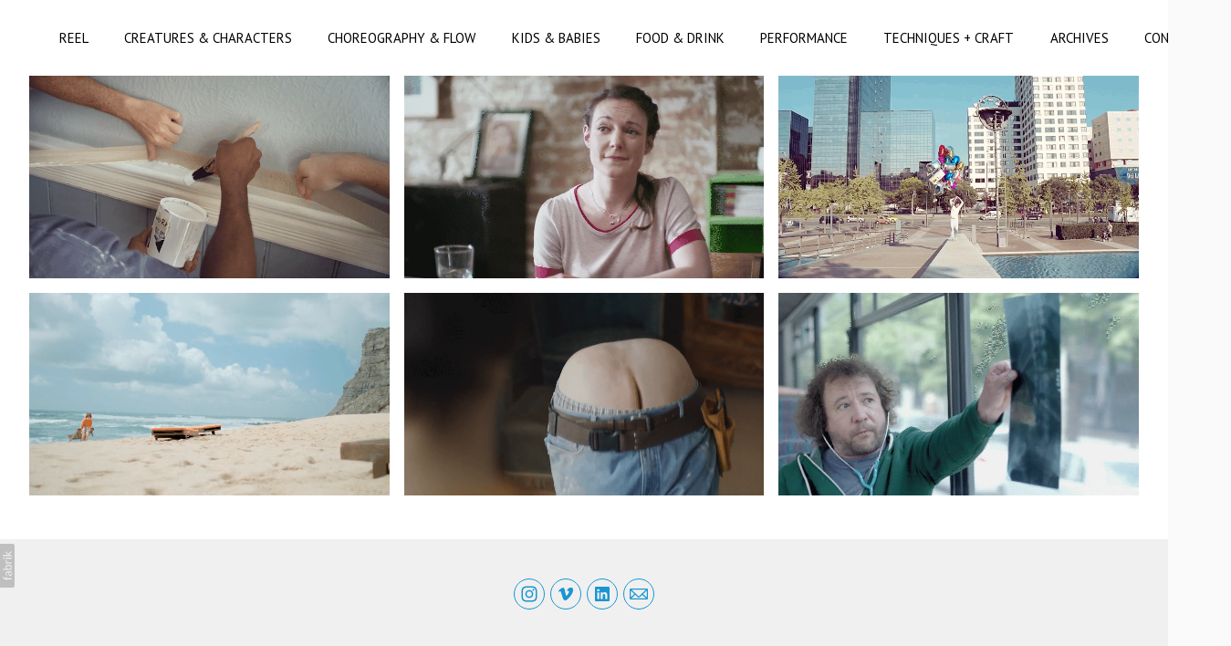

--- FILE ---
content_type: text/html; charset=utf-8
request_url: https://simonwillows.com/portfolio/tagged/live-action
body_size: 9680
content:



<!DOCTYPE html>
<html class="no-js custom-fonts" lang="en-GB">
    <head prefix="og: http://ogp.me/ns#">
        <link rel="preconnect" href="https://simonwillows.com">
        <link rel="preconnect" href="//static.fabrik.io" />
        <link rel="preconnect" href="//blob.fabrik.io" />
        <meta charset="UTF-8">
        <link rel="canonical" href="https://simonwillows.com/portfolio/tagged/live-action" />
        <title>Portfolio - Live Action - Simon Willows | UK-Based  Freelance TV Commercial Director for Global Brands - Amazon, Nike, Meta, McDonald&#x27;s, Kellogg&#x27;s, Nike, Ikea, Gumtree, Audible, NSPCC, Vodafone, Cadbury, Lotus, Dettol, Barlcays</title>
        <meta name="description" content="Simon Willows is a UK-based TV commercials director known for crafting campaigns for global brands. With nearly two decades of experience, Simon&#x2019;s curiosity and passion for storytelling drive his work. He specializes in seamlessly blending live-action with a variety of techniques&#x2014;from in-camera effects to character-driven humor and creature design&#x2014;creating films that feel natural, engaging, and full of charm. His approach combines meticulous preparation with a collaborative, hands-on process, ensuring every project is as creatively fulfilling as it is effortlessly watchable." />
        <meta name="keywords" content="Commercials Director, freelance, excuse my french, babies, adverts, film, blinkink, agile, Framestore, Darling, RSA, sparks, The Joinery, Sweetshop, Asia, ME, director, puppet, advertising, UK, USA, Paris, London, Transitions, in-camera effects, VFX, choreography, non-exclusive, cgi, creatures, cgi animals, food, drinks, lotus, monster, cars, kids, children, darling, KODE, flow, character animation, puppets, cell animation, food director, Cars, Live Action, Puppetry/Visual Effects" />
        <meta name="url" content="https://simonwillows.com/portfolio/tagged/live-action" />
        <meta property="og:url" content="https://simonwillows.com/portfolio/tagged/live-action" />
        <meta property="og:title" content="Portfolio - Live Action" />
        <meta property="og:description" content="Simon Willows is a UK-based TV commercials director known for crafting campaigns for global brands. With nearly two decades of experience, Simon&#x2019;s curiosity and passion for storytelling drive his work. He specializes in seamlessly blending live-action with a variety of techniques&#x2014;from in-camera effects to character-driven humor and creature design&#x2014;creating films that feel natural, engaging, and full of charm. His approach combines meticulous preparation with a collaborative, hands-on process, ensuring every project is as creatively fulfilling as it is effortlessly watchable." />
        <meta property="og:site_name" content="Simon Willows | UK-Based  Freelance TV Commercial Director for Global Brands - Amazon, Nike, Meta, McDonald&#x27;s, Kellogg&#x27;s, Nike, Ikea, Gumtree, Audible, NSPCC, Vodafone, Cadbury, Lotus, Dettol, Barlcays" />
        <meta property="og:type" content="website" />        
        <meta content="https://static.fabrik.io/1nl/f9ef87095ce86dd8.gif?auto=compress&amp;w=1280&amp;h=1280&amp;fit=max&amp;s=466d332efe2055802a0e2b4553607e21" name="twitter:image" /><meta content="https://static.fabrik.io/1nl/f9ef87095ce86dd8.gif?auto=compress&amp;w=1280&amp;h=1280&amp;fit=max&amp;s=466d332efe2055802a0e2b4553607e21" property="og:image" /><meta content="image/gif" property="og:image:type" /><meta content="https://static.fabrik.io/1nl/bac781f9e4f70806.gif?auto=compress&amp;w=1280&amp;h=1280&amp;fit=max&amp;s=69815e88a2cc45c70e8400262983998a" property="og:image" /><meta content="image/gif" property="og:image:type" /><meta content="https://static.fabrik.io/1nl/9d5380a356751d65.gif?auto=compress&amp;w=1280&amp;h=1280&amp;fit=max&amp;s=6e52832c14503a7809528eb3a38a25d0" property="og:image" /><meta content="image/gif" property="og:image:type" /><meta content="https://static.fabrik.io/1nl/f89f2a621421ae5a.gif?auto=compress&amp;w=1280&amp;h=1280&amp;fit=max&amp;s=3e60905f8a9658a74c9da30fcec9f622" property="og:image" /><meta content="image/gif" property="og:image:type" />        
        
        <meta name="twitter:card" content="summary_large_image" />

            <link rel="shortcut icon" href="https://static.fabrik.io/1nl/449cabf2d3082c8a.ico?lossless=1&amp;s=5e479ca11cd4c717c7aef38ec04e5655" /> 

            <link rel="apple-touch-icon" href="https://static.fabrik.io/1nl/2efdba4b39958fdd.png?lossless=1&amp;s=bee94f7ee72e5be86d1a88f35ae86835" /> 


        <link href="https://blob.fabrik.io/static/2c96dd/core/fabrik.min.css" rel="stylesheet">


        
        
            <script defer src="https://cloud.umami.is/script.js" data-website-id="059b79ea-6263-4a20-947a-862fbfc8d8ad"></script>
        

        
    <meta name="viewport" content="width=device-width, initial-scale=1.0">

    <style>
        :root {
            --site-title-display: none;
            --site-subtitle-display: none; 
            --site-logo-display: block;
            --brand-text-display: none;
            --thumbnails-subtitle: block;
        }
    </style>

    <link href="https://blob.fabrik.io/1nl/calico-vars-6874fabfe5c1579e.css" rel="stylesheet" /><link href="https://blob.fabrik.io/static/2c96dd/calico/theme.css" rel="stylesheet" />

    <style>


            .main-footer-upper p {
                margin: 0 auto;
            }
                    .play:before {
            content: "Play";
        }
    </style>

    

    </head>

    <body class="fab-projects-tagged fab-portfolio-tagged fab-projects-tagged-live-action tpl-portfolio-thumbnails full-screen social-icon-family-round-stroke">

        


<div class="site-wrap overlay-enabled">

    <header class="main-header">
        <div class="capped">
            <div class="main-header-container">
                <div class="main-header-titles">
                    
    <a href="/" class="brand brand-img brand-png">
        <img src="https://static.fabrik.io/1nl/6af07f7ef211dfe3.png?lossless=1&amp;w=1200&amp;fit=max&amp;s=e5756980feaa40231ff5ab1c121877be" alt="Simon Willows" />
    </a>

<a href="/" class="brand brand-text">

    <span class="brand-title">Simon Willows</span>

        <span class="brand-subtitle">Commercials Director</span>

</a>
                </div>

                <nav class="main-header-nav">
                    <button class="mobile-nav-link">
                        <i class="icon icon-menu"></i>
                    </button>
                    
    <ul class="menu">

          <li class="">

                <a href="/reel" target="_self">REEL</a>

          </li>
          <li class=" sub-menu-parent">

                <a href="/creatures-characters" target="_self" class="sub-menu-link">CREATURES &amp; CHARACTERS</a>
                <div class="sub-menu">
                    <ul>
                            <li>
                                <a href="/cgi-characters" target="_self">CGI CHARACTERS</a>
                            </li>
                            <li>
                                <a href="/puppets" target="_self">PUPPETS</a>
                            </li>
                            <li>
                                <a href="/animals" target="_self">ANIMALS</a>
                            </li>
                            <li>
                                <a href="/cell-animation" target="_self">CELL ANIMATION</a>
                            </li>
                    </ul>
                </div>

          </li>
          <li class="">

                <a href="/choreography-flow-1" target="_self">CHOREOGRAPHY &amp; FLOW</a>

          </li>
          <li class=" sub-menu-parent">

                <a href="/kids-babies" target="_self" class="sub-menu-link">KIDS &amp; BABIES</a>
                <div class="sub-menu">
                    <ul>
                            <li>
                                <a href="/kids" target="_self">KIDS</a>
                            </li>
                            <li>
                                <a href="/babies-2" target="_self">BABIES</a>
                            </li>
                    </ul>
                </div>

          </li>
          <li class="">

                <a href="/food" target="_self">FOOD &amp; DRINK</a>

          </li>
          <li class=" sub-menu-parent">

                <a href="/performance" target="_self" class="sub-menu-link">PERFORMANCE</a>
                <div class="sub-menu">
                    <ul>
                            <li>
                                <a href="/dialogue" target="_self">DIALOGUE</a>
                            </li>
                    </ul>
                </div>

          </li>
          <li class=" sub-menu-parent">

                <a href="/techniques" target="_self" class="sub-menu-link">TECHNIQUES &#x2B; CRAFT</a>
                <div class="sub-menu">
                    <ul>
                            <li>
                                <a href="/post" target="_self">POST</a>
                            </li>
                            <li>
                                <a href="/in-camera-effects" target="_self">IN CAMERA-EFFECTS</a>
                            </li>
                            <li>
                                <a href="/miniature-sets" target="_self">MINIATURE SETS</a>
                            </li>
                            <li>
                                <a href="/motion-control" target="_self">MOTION CONTROL</a>
                            </li>
                            <li>
                                <a href="/set-builds" target="_self">SET BUILDS</a>
                            </li>
                    </ul>
                </div>

          </li>
          <li class="">

                <a href="/archive" target="_self">ARCHIVES</a>

          </li>
          <li class="">

                <a href="/pages/contact" target="_self">CONTACT</a>

          </li>
    </ul>

                </nav>
            </div>
        </div>
        <nav class="mobile-nav">
            
    <ul class="menu">

          <li class="">

                <a href="/reel" target="_self">REEL</a>

          </li>
          <li class=" sub-menu-parent">

                <a href="/creatures-characters" target="_self" class="sub-menu-link">CREATURES &amp; CHARACTERS</a>
                <div class="sub-menu">
                    <ul>
                            <li>
                                <a href="/cgi-characters" target="_self">CGI CHARACTERS</a>
                            </li>
                            <li>
                                <a href="/puppets" target="_self">PUPPETS</a>
                            </li>
                            <li>
                                <a href="/animals" target="_self">ANIMALS</a>
                            </li>
                            <li>
                                <a href="/cell-animation" target="_self">CELL ANIMATION</a>
                            </li>
                    </ul>
                </div>

          </li>
          <li class="">

                <a href="/choreography-flow-1" target="_self">CHOREOGRAPHY &amp; FLOW</a>

          </li>
          <li class=" sub-menu-parent">

                <a href="/kids-babies" target="_self" class="sub-menu-link">KIDS &amp; BABIES</a>
                <div class="sub-menu">
                    <ul>
                            <li>
                                <a href="/kids" target="_self">KIDS</a>
                            </li>
                            <li>
                                <a href="/babies-2" target="_self">BABIES</a>
                            </li>
                    </ul>
                </div>

          </li>
          <li class="">

                <a href="/food" target="_self">FOOD &amp; DRINK</a>

          </li>
          <li class=" sub-menu-parent">

                <a href="/performance" target="_self" class="sub-menu-link">PERFORMANCE</a>
                <div class="sub-menu">
                    <ul>
                            <li>
                                <a href="/dialogue" target="_self">DIALOGUE</a>
                            </li>
                    </ul>
                </div>

          </li>
          <li class=" sub-menu-parent">

                <a href="/techniques" target="_self" class="sub-menu-link">TECHNIQUES &#x2B; CRAFT</a>
                <div class="sub-menu">
                    <ul>
                            <li>
                                <a href="/post" target="_self">POST</a>
                            </li>
                            <li>
                                <a href="/in-camera-effects" target="_self">IN CAMERA-EFFECTS</a>
                            </li>
                            <li>
                                <a href="/miniature-sets" target="_self">MINIATURE SETS</a>
                            </li>
                            <li>
                                <a href="/motion-control" target="_self">MOTION CONTROL</a>
                            </li>
                            <li>
                                <a href="/set-builds" target="_self">SET BUILDS</a>
                            </li>
                    </ul>
                </div>

          </li>
          <li class="">

                <a href="/archive" target="_self">ARCHIVES</a>

          </li>
          <li class="">

                <a href="/pages/contact" target="_self">CONTACT</a>

          </li>
    </ul>

        </nav>

    </header>

    <main role="main" class="main-body">
        

<div class="project-tagged-list-page">
    <div class="capped">
        

    <div class="container-wrap">
        <div class="container">
            <div class="row col-xs-1 col-sm-2 col-md-3 col-lg-3 col-xl-4 masonry">
                

    <div class="col item">
        <a href="/portfolio/mcdonalds-decorators" class="project-link mfp-iframe" data-src="https://vimeo.com/62360810"  >

            <div class="placeholder ratio-0">

                        <video loop="" muted="" playsinline="" autoplay="" loading="lazy"><source src="https://static.fabrik.io/1nl/f9ef87095ce86dd8.gif?auto=compress&amp;w=1920&amp;fit=crop&amp;fm=mp4&amp;ar=0&amp;s=f230f9bca1b388bd3210d29e8a3f80e0" type="video/mp4" /></video>

            </div>

            <div class="overlay">
                <div>
                    <strong>McDonalds - Go With the Flow</strong>
                </div>
            </div>
        </a>
    </div>
    <div class="col item">
        <a href="/portfolio/florette-the-joy-of-salad" class="project-link mfp-iframe" data-src="https://vimeo.com/1093772003/b1dd3b1ac4"  >

            <div class="placeholder ratio-0">

                        <video loop="" muted="" playsinline="" autoplay="" loading="lazy"><source src="https://static.fabrik.io/1nl/bac781f9e4f70806.gif?auto=compress&amp;w=1920&amp;fit=crop&amp;fm=mp4&amp;ar=0&amp;s=a8bfb6aee3fecaaa1d340909712e1eca" type="video/mp4" /></video>

            </div>

            <div class="overlay">
                <div>
                    <strong>Florette - The Joy of Salad</strong>
                </div>
            </div>
        </a>
    </div>
    <div class="col item">
        <a href="/portfolio/freeview-balloons" class="project-link mfp-iframe" data-src="https://vimeo.com/62367485"  >

            <div class="placeholder ratio-0">

                        <video loop="" muted="" playsinline="" autoplay="" loading="lazy"><source src="https://static.fabrik.io/1nl/9d5380a356751d65.gif?auto=compress&amp;w=1920&amp;fit=crop&amp;fm=mp4&amp;ar=0&amp;s=371f29f427302582a4f64bbf9c9ebc07" type="video/mp4" /></video>

            </div>

            <div class="overlay">
                <div>
                    <strong>Freeview - Balloons</strong>
                </div>
            </div>
        </a>
    </div>
    <div class="col item">
        <a href="/portfolio/polycell-no-more-unsightly-cracks" class="project-link mfp-iframe" data-src="https://vimeo.com/66401676"  >

            <div class="placeholder ratio-0">

                        <video loop="" muted="" playsinline="" autoplay="" loading="lazy"><source src="https://static.fabrik.io/1nl/f89f2a621421ae5a.gif?auto=compress&amp;w=1920&amp;fit=crop&amp;fm=mp4&amp;ar=0&amp;s=e5141c6c7d804ff5e335b40231db4d5f" type="video/mp4" /></video>

            </div>

            <div class="overlay">
                <div>
                    <strong>Polycell - No More Unsightly Cracks</strong>
                </div>
            </div>
        </a>
    </div>
    <div class="col item">
        <a href="/portfolio/axa" class="project-link mfp-iframe" data-src="https://vimeo.com/62331581"  >

            <div class="placeholder ratio-0">

                        <video loop="" muted="" playsinline="" autoplay="" loading="lazy"><source src="https://static.fabrik.io/1nl/3f0b3c098bb343d9.gif?auto=compress&amp;w=1920&amp;fit=crop&amp;fm=mp4&amp;ar=0&amp;s=332833a7989a9ed07a8971108fb68961" type="video/mp4" /></video>

            </div>

            <div class="overlay">
                <div>
                    <strong>Axa - Everybody Pretends</strong>
                </div>
            </div>
        </a>
    </div>
    <div class="col item">
        <a href="/portfolio/peugeot-partner-teepee" class="project-link mfp-iframe" data-src="https://vimeo.com/62374888"  >

            <div class="placeholder ratio-0">

                        <video loop="" muted="" playsinline="" autoplay="" loading="lazy"><source src="https://static.fabrik.io/1nl/7de288bf1e02f0e9.gif?auto=compress&amp;w=1920&amp;fit=crop&amp;fm=mp4&amp;ar=0&amp;s=dcc1fffe6c2712e3d386110ef1f6805e" type="video/mp4" /></video>

            </div>

            <div class="overlay">
                <div>
                    <strong>Peugeot - Partner Teepee</strong>
                </div>
            </div>
        </a>
    </div>

            </div>
        </div>
    </div>

        
    </div>
</div>


    </main>

    <footer class="main-footer">

        
    <div class="main-footer-upper">
        <div class="capped">
            <div class="main-footer-upper-inner">
                <ul class="site-links"><li><a href="https://instagram.com/simonwillows" target="_blank" title="Instagram"><span>Instagram</span><svg class="social-icon icon-instagram" viewBox="0 0 32 32"><path class="classic" d="M16 9.032C13.73 9.032 13.462 9.04 12.566 9.081 11.738 9.119 11.288 9.258 10.988 9.374 10.592 9.528 10.308 9.713 10.011 10.01 9.713 10.307 9.529 10.59 9.375 10.987 9.258 11.286 9.12 11.736 9.082 12.565 9.041 13.462 9.032 13.73 9.032 16S9.04 18.538 9.081 19.436C9.119 20.264 9.258 20.714 9.374 21.014A2.638 2.638 0 0010.01 21.991 2.618 2.618 0 0010.987 22.627C11.286 22.744 11.736 22.882 12.565 22.92 13.461 22.961 13.73 22.97 16 22.97S18.539 22.961 19.435 22.92C20.263 22.882 20.713 22.743 21.013 22.627A2.638 2.638 0 0021.99 21.991C22.288 21.694 22.472 21.411 22.626 21.014 22.743 20.715 22.881 20.265 22.919 19.436 22.96 18.539 22.969 18.271 22.969 16.001S22.96 13.462 22.919 12.566C22.881 11.738 22.742 11.288 22.626 10.988 22.472 10.592 22.287 10.308 21.99 10.011 21.693 9.713 21.41 9.529 21.013 9.375 20.714 9.258 20.264 9.12 19.435 9.082 18.538 9.041 18.27 9.032 16 9.032M16 7.5C18.308 7.5 18.598 7.51 19.505 7.551 20.409 7.592 21.027 7.736 21.568 7.946A4.161 4.161 0 0123.074 8.926 4.175 4.175 0 0124.054 10.432C24.264 10.972 24.408 11.59 24.449 12.495 24.49 13.402 24.5 13.692 24.5 16S24.49 18.598 24.449 19.505C24.408 20.409 24.264 21.027 24.054 21.568 23.837 22.127 23.547 22.601 23.074 23.074A4.175 4.175 0 0121.568 24.054C21.028 24.264 20.41 24.408 19.505 24.449 18.598 24.49 18.308 24.5 16 24.5S13.402 24.49 12.495 24.449C11.591 24.408 10.973 24.264 10.432 24.054 9.873 23.837 9.399 23.547 8.926 23.074 8.454 22.601 8.163 22.127 7.946 21.568 7.736 21.028 7.592 20.41 7.551 19.505 7.51 18.598 7.5 18.308 7.5 16S7.51 13.402 7.551 12.495C7.592 11.591 7.736 10.973 7.946 10.432A4.161 4.161 0 018.926 8.926 4.175 4.175 0 0110.432 7.946C10.972 7.736 11.59 7.592 12.495 7.551 13.402 7.51 13.692 7.5 16 7.5ZM16 11.635A4.365 4.365 0 0116 20.365 4.365 4.365 0 1116 11.635ZM16 18.833A2.833 2.833 0 0016 13.167 2.833 2.833 0 1016 18.833ZM20.537 10.443A1.02 1.02 0 0120.537 12.483 1.02 1.02 0 1120.537 10.443Z"></path><path class="knockout" d="M16 9.032C13.73 9.032 13.462 9.04 12.566 9.081 11.738 9.119 11.288 9.258 10.988 9.374 10.592 9.528 10.308 9.713 10.011 10.01 9.713 10.307 9.529 10.59 9.375 10.987 9.258 11.286 9.12 11.736 9.082 12.565 9.041 13.462 9.032 13.73 9.032 16S9.04 18.538 9.081 19.436C9.119 20.264 9.258 20.714 9.374 21.014A2.638 2.638 0 0010.01 21.991 2.618 2.618 0 0010.987 22.627C11.286 22.744 11.736 22.882 12.565 22.92 13.461 22.961 13.73 22.97 16 22.97S18.539 22.961 19.435 22.92C20.263 22.882 20.713 22.743 21.013 22.627A2.638 2.638 0 0021.99 21.991C22.288 21.694 22.472 21.411 22.626 21.014 22.743 20.715 22.881 20.265 22.919 19.436 22.96 18.539 22.969 18.271 22.969 16.001S22.96 13.462 22.919 12.566C22.881 11.738 22.742 11.288 22.626 10.988 22.472 10.592 22.287 10.308 21.99 10.011 21.693 9.713 21.41 9.529 21.013 9.375 20.714 9.258 20.264 9.12 19.435 9.082 18.538 9.041 18.27 9.032 16 9.032M16 7.5C18.308 7.5 18.598 7.51 19.505 7.551 20.409 7.592 21.027 7.736 21.568 7.946A4.161 4.161 0 0123.074 8.926 4.175 4.175 0 0124.054 10.432C24.264 10.972 24.408 11.59 24.449 12.495 24.49 13.402 24.5 13.692 24.5 16S24.49 18.598 24.449 19.505C24.408 20.409 24.264 21.027 24.054 21.568 23.837 22.127 23.547 22.601 23.074 23.074A4.175 4.175 0 0121.568 24.054C21.028 24.264 20.41 24.408 19.505 24.449 18.598 24.49 18.308 24.5 16 24.5S13.402 24.49 12.495 24.449C11.591 24.408 10.973 24.264 10.432 24.054 9.873 23.837 9.399 23.547 8.926 23.074 8.454 22.601 8.163 22.127 7.946 21.568 7.736 21.028 7.592 20.41 7.551 19.505 7.51 18.598 7.5 18.308 7.5 16S7.51 13.402 7.551 12.495C7.592 11.591 7.736 10.973 7.946 10.432A4.161 4.161 0 018.926 8.926 4.175 4.175 0 0110.432 7.946C10.972 7.736 11.59 7.592 12.495 7.551 13.402 7.51 13.692 7.5 16 7.5ZM16 11.635A4.365 4.365 0 0116 20.365 4.365 4.365 0 1116 11.635ZM16 18.833A2.833 2.833 0 0016 13.167 2.833 2.833 0 1016 18.833ZM20.537 10.443A1.02 1.02 0 0120.537 12.483 1.02 1.02 0 1120.537 10.443ZM0 0V32H32V0H0Z"></path></svg></a></li><li><a href="https://vimeo.com/simonwillows" target="_blank" title="Vimeo"><span>Vimeo</span><svg class="social-icon icon-vimeo" viewBox="0 0 32 32"><path class="classic" d="M12.741 9.12c2.236-.424 2.236 3.431 2.776 5.552.501 2.044.848 3.239 1.311 3.239s1.311-1.158 2.275-2.931-.038-3.354-1.889-2.236c.733-4.474 7.712-5.515 6.825-.425s-5.977 9.407-7.48 10.41c-1.542 1.003-2.93-.385-3.431-1.426-.578-1.157-2.313-7.634-2.776-8.174-.463-.54-1.813.54-1.813.54l-.655-.848s2.737-3.277 4.857-3.701Z"></path><path class="knockout" d="M12.741 9.12c2.236-.424 2.236 3.431 2.776 5.552.501 2.044.848 3.239 1.311 3.239s1.311-1.158 2.275-2.931-.038-3.354-1.889-2.236c.733-4.474 7.712-5.515 6.825-.425s-5.977 9.407-7.48 10.41c-1.542 1.003-2.93-.385-3.431-1.426-.578-1.157-2.313-7.634-2.776-8.174-.463-.54-1.813.54-1.813.54l-.655-.848s2.737-3.277 4.857-3.701ZM0 0V32H32V0H0Z"></path></svg></a></li><li><a href="https://www.linkedin.com/in/simon-willows-81271673/" target="_blank" title="LinkedIn"><span>LinkedIn</span><svg class="social-icon icon-linkedin" viewBox="0 0 32 32"><path class="classic" d="M21.571 21.422H21.532V17.234C21.532 15.029 20.335 13.982 18.765 13.982 17.494 13.982 16.933 14.692 16.597 15.178V14.169H14.167C14.204 14.842 14.167 21.422 14.167 21.422H16.597V17.384C16.597 17.159 16.597 16.936 16.672 16.786 16.859 16.338 17.233 15.889 17.906 15.889 18.804 15.889 19.14 16.561 19.14 17.534V21.422H21.57ZM11.663 13.159C12.485 13.159 13.009 12.599 13.009 11.888 13.009 11.141 12.485 10.617 11.663 10.617S10.317 11.177 10.317 11.888 10.841 13.159 11.663 13.159ZM12.859 21.422V14.169H10.429V21.422H12.859ZM22.803 7.962C23.44 7.962 24 8.486 24 9.121V22.879C24 23.514 23.439 24.038 22.804 24.038H9.195C8.523 24.038 7.999 23.514 7.999 22.879V9.121C7.999 8.486 8.56 7.962 9.195 7.962H22.803ZM16.597 15.216Z"></path><path class="knockout" d="M21.571 21.422H21.532V17.234C21.532 15.029 20.335 13.982 18.765 13.982 17.494 13.982 16.933 14.692 16.597 15.178V14.169H14.167C14.204 14.842 14.167 21.422 14.167 21.422H16.597V17.384C16.597 17.159 16.597 16.936 16.672 16.786 16.859 16.338 17.233 15.889 17.906 15.889 18.804 15.889 19.14 16.561 19.14 17.534V21.422H21.57ZM11.663 13.159C12.485 13.159 13.009 12.599 13.009 11.888 13.009 11.141 12.485 10.617 11.663 10.617S10.317 11.177 10.317 11.888 10.841 13.159 11.663 13.159ZM12.859 21.422V14.169H10.429V21.422H12.859ZM22.803 7.962C23.44 7.962 24 8.486 24 9.121V22.879C24 23.514 23.439 24.038 22.804 24.038H9.195C8.523 24.038 7.999 23.514 7.999 22.879V9.121C7.999 8.486 8.56 7.962 9.195 7.962H22.803ZM16.597 15.216ZM0 0V32H32V0H0Z"></path></svg></a></li><li><a href="mailto:simonwillows@gmail.com" title="Email"><span>Email</span><svg class="social-icon icon-email" viewBox="0 0 32 32"><path class="classic" d="M24.732 19.73V12.236L20.74 16.063 24.732 19.73ZM8.02 20.678H23.845L19.801 16.962 17.371 19.292C16.638 19.914 15.491 19.914 14.789 19.344L12.144 16.866 8.02 20.678ZM7.268 12.3V19.604L11.194 15.977 7.268 12.3ZM23.809 11.32H8.121L15.601 18.327C15.826 18.505 16.278 18.513 16.549 18.285L23.809 11.321ZM24.742 10C25.436 10 26 10.587 26 11.31V20.689C26 21.411 25.436 22 24.742 22H7.258C6.564 22 6 21.411 6 20.688V11.31C6 10.587 6.564 10 7.258 10H24.742Z"></path><path class="knockout" d="M24.732 19.73V12.236L20.74 16.063 24.732 19.73ZM8.02 20.678H23.845L19.801 16.962 17.371 19.292C16.638 19.914 15.491 19.914 14.789 19.344L12.144 16.866 8.02 20.678ZM7.268 12.3V19.604L11.194 15.977 7.268 12.3ZM23.809 11.32H8.121L15.601 18.327C15.826 18.505 16.278 18.513 16.549 18.285L23.809 11.321ZM24.742 10C25.436 10 26 10.587 26 11.31V20.689C26 21.411 25.436 22 24.742 22H7.258C6.564 22 6 21.411 6 20.688V11.31C6 10.587 6.564 10 7.258 10H24.742ZM0 0V32H32V0H0Z"></path></svg></a></li></ul>
            </div>
        </div>
    </div>


            <div class="main-footer-lower">
                <div class="capped">
                    <p>&copy;2026 Simon Willows. All rights reserved. No part of this site may be reproduced without permission.</p>
                </div>
            </div>

    </footer>

</div>
<div id="dimmer"></div>



            
<a class="fabrik-tag " href="https://fabrik.io/?utm_source=simonwillows.com&amp;utm_campaign=fabrik-websites&amp;utm_medium=website&amp;utm_content=fabrik-tag" target="_blank" title="Created with Fabrik">
    <svg xmlns="http://www.w3.org/2000/svg" xmlns:xlink="http://www.w3.org/1999/xlink" version="1.1" x="0px" y="0px" viewBox="0 0 16 48" enable-background="new 0 0 16 48" xml:space="preserve">
        <path class="tag-bg" d="M16 1.994l0 44.012c-0.003 1.097 -0.901 1.994 -1.999 1.994l-14.001 0l0 -48l14.001 0c1.098 0 1.996 0.897 1.999 1.994Z" />
        <path fill="#FFFFFF" d="M6.326 9.496c-0.043 -0.063 -0.064 -0.148 -0.064 -0.254l0 -1.083c0 0 2.393 2.245 2.695 2.529c-0.229 0.181 -0.51 0.403 -0.553 0.437c-0.044 0.035 -0.23 0.116 -0.296 0.068l-1.617 -1.506c-0.068 -0.063 -0.123 -0.127 -0.165 -0.191ZM12.712 15.298l-6.45 0l0 1.133l6.45 0l0 -1.133ZM6.332 20.623c-0.047 0.047 -0.07 0.132 -0.07 0.255l0 0.649l6.45 0l0 -1.133l-4.107 0c-0.437 -0.178 -0.77 -0.4 -1 -0.665c-0.229 -0.265 -0.344 -0.595 -0.344 -0.99c0 -0.221 0.02 -0.393 0.06 -0.516c0.04 -0.123 0.06 -0.214 0.06 -0.274c0 -0.102 -0.053 -0.168 -0.159 -0.197l-0.847 -0.146c-0.072 0.123 -0.128 0.257 -0.169 0.401c-0.04 0.144 -0.06 0.306 -0.06 0.484c0 0.437 0.126 0.818 0.379 1.143c0.253 0.325 0.604 0.597 1.054 0.818l-1.006 0.076c-0.114 0.017 -0.194 0.049 -0.241 0.095ZM12.712 12.338l-9.379 0l0 1.14l9.378 0l0 -1.14l0.001 0ZM8.267 11.341l0.098 0.094l0.504 0.448c0.251 0.169 0.47 0.135 0.944 -0.241c0.001 -0.001 0.003 -0.002 0.004 -0.003c0.01 -0.007 2.672 -2.142 2.672 -2.142c0.076 -0.059 0.133 -0.122 0.169 -0.188c0.036 -0.066 0.054 -0.145 0.054 -0.239l0 -1.07c0 0 -4.066 3.216 -4.146 3.276c-0.08 0.06 -0.238 0.123 -0.299 0.065ZM7.211 36.014l-0.822 0l0 1.865l-0.592 0c-0.276 0 -0.507 -0.031 -0.694 -0.092c-0.187 -0.061 -0.337 -0.15 -0.452 -0.264c-0.115 -0.115 -0.197 -0.251 -0.248 -0.411c-0.051 -0.159 -0.076 -0.336 -0.076 -0.532l0 -0.197c0 -0.123 -0.008 -0.219 -0.026 -0.286c-0.017 -0.068 -0.068 -0.104 -0.153 -0.108l-0.567 -0.025c-0.085 0.246 -0.127 0.514 -0.127 0.802c0 0.34 0.051 0.645 0.153 0.917c0.102 0.272 0.251 0.504 0.449 0.697c0.197 0.193 0.439 0.342 0.726 0.446c0.286 0.104 0.614 0.156 0.984 0.156l0.624 0l0 1.018l0.465 0c0.085 0 0.15 -0.029 0.194 -0.086c0.044 -0.057 0.077 -0.13 0.099 -0.22l0.083 -0.713l5.482 0l0 -1.14l-5.502 0l0 -1.827ZM12.75 32.815c0.042 0.202 0.064 0.426 0.064 0.672c0 0.25 -0.035 0.485 -0.105 0.704c-0.07 0.219 -0.176 0.409 -0.316 0.57c-0.14 0.161 -0.318 0.29 -0.534 0.385c-0.215 0.095 -0.47 0.143 -0.763 0.143c-0.255 0 -0.502 -0.07 -0.738 -0.21c-0.236 -0.14 -0.446 -0.366 -0.629 -0.678c-0.183 -0.312 -0.333 -0.72 -0.451 -1.226c-0.117 -0.505 -0.176 -1.123 -0.176 -1.853l-0.506 0c-0.504 0 -0.885 0.107 -1.144 0.322c-0.258 0.214 -0.388 0.532 -0.388 0.952c0 0.276 0.035 0.508 0.105 0.697c0.07 0.189 0.149 0.352 0.236 0.49c0.087 0.138 0.166 0.257 0.236 0.357c0.07 0.1 0.105 0.198 0.105 0.296c0 0.076 -0.02 0.143 -0.06 0.201c-0.04 0.057 -0.09 0.103 -0.15 0.137l-0.363 0.204c-0.344 -0.357 -0.601 -0.741 -0.77 -1.152c-0.17 -0.412 -0.255 -0.868 -0.255 -1.369c0 -0.361 0.059 -0.681 0.178 -0.961c0.119 -0.28 0.284 -0.516 0.497 -0.707c0.212 -0.191 0.469 -0.335 0.77 -0.433c0.301 -0.098 0.633 -0.146 0.993 -0.146l4.126 0l0 0.503c0 0.11 -0.017 0.2 -0.051 0.267c-0.034 0.068 -0.106 0.113 -0.216 0.134l-0.598 0.127c0.153 0.17 0.29 0.335 0.411 0.497c0.121 0.161 0.223 0.331 0.306 0.509c0.083 0.178 0.144 0.367 0.186 0.568ZM12.018 33.149c0 -0.199 -0.02 -0.382 -0.06 -0.548c-0.04 -0.166 -0.098 -0.322 -0.172 -0.468c-0.074 -0.146 -0.164 -0.286 -0.271 -0.42c-0.106 -0.134 -0.227 -0.264 -0.363 -0.392l-1.331 0c0 0.522 0.033 0.966 0.099 1.331c0.066 0.365 0.153 0.662 0.259 0.891c0.107 0.229 0.233 0.396 0.378 0.5c0.145 0.104 0.307 0.156 0.487 0.156c0.171 0 0.318 -0.028 0.442 -0.083c0.124 -0.055 0.225 -0.129 0.304 -0.223c0.079 -0.093 0.137 -0.204 0.173 -0.331c0.037 -0.126 0.055 -0.264 0.055 -0.413ZM12.712 28.607l-9.379 0l0 -1.14l3.858 0c-0.31 -0.267 -0.559 -0.574 -0.748 -0.92c-0.188 -0.345 -0.283 -0.741 -0.283 -1.187c0 -0.374 0.07 -0.711 0.21 -1.012c0.14 -0.301 0.349 -0.558 0.627 -0.77c0.278 -0.212 0.622 -0.376 1.031 -0.49c0.41 -0.115 0.882 -0.172 1.417 -0.172c0.475 0 0.918 0.064 1.328 0.191c0.41 0.127 0.764 0.311 1.063 0.551c0.299 0.24 0.535 0.533 0.707 0.879c0.172 0.346 0.258 0.735 0.258 1.168c0 0.416 -0.081 0.769 -0.242 1.06c-0.161 0.291 -0.386 0.544 -0.675 0.761l0.586 0.057c0.161 0.034 0.242 0.132 0.242 0.293l0 0.731ZM11.75 26.79c0.115 -0.248 0.172 -0.525 0.172 -0.831c0 -0.603 -0.214 -1.065 -0.643 -1.388c-0.429 -0.323 -1.04 -0.484 -1.834 -0.484c-0.42 0 -0.781 0.037 -1.082 0.111c-0.301 0.074 -0.549 0.181 -0.742 0.322c-0.193 0.14 -0.334 0.312 -0.423 0.516c-0.089 0.204 -0.134 0.435 -0.134 0.694c0 0.369 0.085 0.693 0.255 0.971c0.17 0.278 0.41 0.534 0.719 0.767l3.12 0c0.28 -0.204 0.478 -0.43 0.592 -0.678ZM4.547 15.104c-0.095 -0.044 -0.198 -0.067 -0.308 -0.067c-0.11 0 -0.215 0.022 -0.314 0.067c-0.099 0.044 -0.186 0.104 -0.26 0.178c-0.074 0.074 -0.132 0.16 -0.175 0.257c-0.042 0.097 -0.063 0.201 -0.063 0.311c0 0.11 0.021 0.213 0.063 0.308c0.042 0.095 0.101 0.18 0.175 0.254c0.074 0.074 0.161 0.132 0.26 0.175c0.099 0.042 0.204 0.063 0.314 0.063c0.11 0 0.213 -0.021 0.308 -0.063c0.095 -0.042 0.18 -0.1 0.254 -0.175c0.074 -0.074 0.132 -0.159 0.175 -0.254c0.042 -0.095 0.063 -0.198 0.063 -0.308c0 -0.11 -0.021 -0.214 -0.063 -0.311c-0.042 -0.097 -0.1 -0.183 -0.175 -0.257c-0.074 -0.074 -0.159 -0.133 -0.254 -0.178Z" />
    </svg>
</a>


        
    <script src="//ajax.googleapis.com/ajax/libs/jquery/1.12.4/jquery.min.js"></script>
    <script>
        window.jQuery || document.write('<script src="https://blob.fabrik.io/static/2c96dd/core/jquery.min.js"><\/script>')
        $.noConflict();
    </script>
    <script src="https://blob.fabrik.io/static/2c96dd/core/fabrik.min.js"></script>
    <script src="https://blob.fabrik.io/static/2c96dd/calico/calico.min.js"></script>
    


    <!--<script>
(function($){
    $(function () {
    
      var useWhiteLogo = $('.fab-pages-home').length || $('.tpl-portfolio-herothumbnails').length;
      
      if(useWhiteLogo) {
        $.get('/pages/logo', function(data){
        
          var html = $.parseHTML(data);
          
          var img = $('img', html);
          
          var src = $(img).attr('src').split('?')[0];
          
          var query = $('.brand-img img').attr('src').split('?')[1];
       $('.brand-img img').attr('src',src + '?' + query);   
      
        });
      
      }
      
    });
})(jQuery);
</script>-->


<!--<script>
(function($){
    $(function () {
        var $shareLinks = $(".share-project, .share-post, .share-page");

        if ($shareLinks.length) {

            // the services/buttons you want to add
            // for a full list of service codes see http://www.addthis.com/services/list
            var services = [
                'facebook_like', 
                'tweet'
            ];

            $.each(services, function() {
                $shareLinks.append('<a class="addthis_button_' + this + '"></a>')
            });

            $shareLinks.addClass("addthis_toolbox addthis_default_style")
        }
    });
})(jQuery);
</script>
<script type="text/javascript" src="http://s7.addthis.com/js/300/addthis_widget.js#pubid=xa-518521354f957f6b"></script>--><script>var fontConfig = [
  {
    "provider": "google",
    "fonts": [
      "PT Sans:regular,700",
      "Work Sans:100,200,300,regular,500,600,700,800,900"
    ],
    "fontLoaders": [
      "PT\u002BSans:wght@300;400",
      "Work\u002BSans:wght@200"
    ]
  }
]; fabrik.loadWebFonts(fontConfig);</script><script>fabrik.init();</script><!-- Created with Fabrik - fabrik.io --><!-- 1207805d7a17 - 3.0.141+2c96dd5ecab6da9454bee0773d9b7d02c1cb5503 --></body>
</html> 